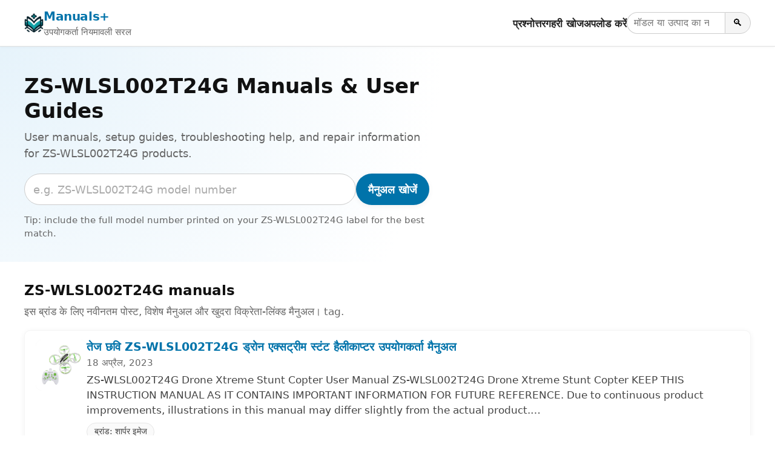

--- FILE ---
content_type: text/html; charset=utf-8
request_url: https://hi.manuals.plus/tag/zs-wlsl002t24g
body_size: 10618
content:
<!DOCTYPE html><html lang="hi"><head><meta charset="utf-8"/>
<script>var __ezHttpConsent={setByCat:function(src,tagType,attributes,category,force,customSetScriptFn=null){var setScript=function(){if(force||window.ezTcfConsent[category]){if(typeof customSetScriptFn==='function'){customSetScriptFn();}else{var scriptElement=document.createElement(tagType);scriptElement.src=src;attributes.forEach(function(attr){for(var key in attr){if(attr.hasOwnProperty(key)){scriptElement.setAttribute(key,attr[key]);}}});var firstScript=document.getElementsByTagName(tagType)[0];firstScript.parentNode.insertBefore(scriptElement,firstScript);}}};if(force||(window.ezTcfConsent&&window.ezTcfConsent.loaded)){setScript();}else if(typeof getEzConsentData==="function"){getEzConsentData().then(function(ezTcfConsent){if(ezTcfConsent&&ezTcfConsent.loaded){setScript();}else{console.error("cannot get ez consent data");force=true;setScript();}});}else{force=true;setScript();console.error("getEzConsentData is not a function");}},};</script>
<script>var ezTcfConsent=window.ezTcfConsent?window.ezTcfConsent:{loaded:false,store_info:false,develop_and_improve_services:false,measure_ad_performance:false,measure_content_performance:false,select_basic_ads:false,create_ad_profile:false,select_personalized_ads:false,create_content_profile:false,select_personalized_content:false,understand_audiences:false,use_limited_data_to_select_content:false,};function getEzConsentData(){return new Promise(function(resolve){document.addEventListener("ezConsentEvent",function(event){var ezTcfConsent=event.detail.ezTcfConsent;resolve(ezTcfConsent);});});}</script>
<script>if(typeof _setEzCookies!=='function'){function _setEzCookies(ezConsentData){var cookies=window.ezCookieQueue;for(var i=0;i<cookies.length;i++){var cookie=cookies[i];if(ezConsentData&&ezConsentData.loaded&&ezConsentData[cookie.tcfCategory]){document.cookie=cookie.name+"="+cookie.value;}}}}
window.ezCookieQueue=window.ezCookieQueue||[];if(typeof addEzCookies!=='function'){function addEzCookies(arr){window.ezCookieQueue=[...window.ezCookieQueue,...arr];}}
addEzCookies([{name:"ezoab_309095",value:"mod8-c; Path=/; Domain=manuals.plus; Max-Age=7200",tcfCategory:"store_info",isEzoic:"true",},{name:"ezosuibasgeneris-1",value:"3688a162-fe84-4d05-7357-c5ac8c12a988; Path=/; Domain=manuals.plus; Expires=Mon, 25 Jan 2027 22:08:11 UTC; Secure; SameSite=None",tcfCategory:"understand_audiences",isEzoic:"true",}]);if(window.ezTcfConsent&&window.ezTcfConsent.loaded){_setEzCookies(window.ezTcfConsent);}else if(typeof getEzConsentData==="function"){getEzConsentData().then(function(ezTcfConsent){if(ezTcfConsent&&ezTcfConsent.loaded){_setEzCookies(window.ezTcfConsent);}else{console.error("cannot get ez consent data");_setEzCookies(window.ezTcfConsent);}});}else{console.error("getEzConsentData is not a function");_setEzCookies(window.ezTcfConsent);}</script><script type="text/javascript" data-ezscrex='false' data-cfasync='false'>window._ezaq = Object.assign({"edge_cache_status":12,"edge_response_time":179,"url":"https://hi.manuals.plus/tag/zs-wlsl002t24g"}, typeof window._ezaq !== "undefined" ? window._ezaq : {});</script><script type="text/javascript" data-ezscrex='false' data-cfasync='false'>window._ezaq = Object.assign({"ab_test_id":"mod8-c"}, typeof window._ezaq !== "undefined" ? window._ezaq : {});window.__ez=window.__ez||{};window.__ez.tf={};</script><script type="text/javascript" data-ezscrex='false' data-cfasync='false'>window.ezDisableAds = true;</script>
<script data-ezscrex='false' data-cfasync='false' data-pagespeed-no-defer>var __ez=__ez||{};__ez.stms=Date.now();__ez.evt={};__ez.script={};__ez.ck=__ez.ck||{};__ez.template={};__ez.template.isOrig=true;__ez.queue=__ez.queue||function(){var e=0,i=0,t=[],n=!1,o=[],r=[],s=!0,a=function(e,i,n,o,r,s,a){var l=arguments.length>7&&void 0!==arguments[7]?arguments[7]:window,d=this;this.name=e,this.funcName=i,this.parameters=null===n?null:w(n)?n:[n],this.isBlock=o,this.blockedBy=r,this.deleteWhenComplete=s,this.isError=!1,this.isComplete=!1,this.isInitialized=!1,this.proceedIfError=a,this.fWindow=l,this.isTimeDelay=!1,this.process=function(){f("... func = "+e),d.isInitialized=!0,d.isComplete=!0,f("... func.apply: "+e);var i=d.funcName.split("."),n=null,o=this.fWindow||window;i.length>3||(n=3===i.length?o[i[0]][i[1]][i[2]]:2===i.length?o[i[0]][i[1]]:o[d.funcName]),null!=n&&n.apply(null,this.parameters),!0===d.deleteWhenComplete&&delete t[e],!0===d.isBlock&&(f("----- F'D: "+d.name),m())}},l=function(e,i,t,n,o,r,s){var a=arguments.length>7&&void 0!==arguments[7]?arguments[7]:window,l=this;this.name=e,this.path=i,this.async=o,this.defer=r,this.isBlock=t,this.blockedBy=n,this.isInitialized=!1,this.isError=!1,this.isComplete=!1,this.proceedIfError=s,this.fWindow=a,this.isTimeDelay=!1,this.isPath=function(e){return"/"===e[0]&&"/"!==e[1]},this.getSrc=function(e){return void 0!==window.__ezScriptHost&&this.isPath(e)&&"banger.js"!==this.name?window.__ezScriptHost+e:e},this.process=function(){l.isInitialized=!0,f("... file = "+e);var i=this.fWindow?this.fWindow.document:document,t=i.createElement("script");t.src=this.getSrc(this.path),!0===o?t.async=!0:!0===r&&(t.defer=!0),t.onerror=function(){var e={url:window.location.href,name:l.name,path:l.path,user_agent:window.navigator.userAgent};"undefined"!=typeof _ezaq&&(e.pageview_id=_ezaq.page_view_id);var i=encodeURIComponent(JSON.stringify(e)),t=new XMLHttpRequest;t.open("GET","//g.ezoic.net/ezqlog?d="+i,!0),t.send(),f("----- ERR'D: "+l.name),l.isError=!0,!0===l.isBlock&&m()},t.onreadystatechange=t.onload=function(){var e=t.readyState;f("----- F'D: "+l.name),e&&!/loaded|complete/.test(e)||(l.isComplete=!0,!0===l.isBlock&&m())},i.getElementsByTagName("head")[0].appendChild(t)}},d=function(e,i){this.name=e,this.path="",this.async=!1,this.defer=!1,this.isBlock=!1,this.blockedBy=[],this.isInitialized=!0,this.isError=!1,this.isComplete=i,this.proceedIfError=!1,this.isTimeDelay=!1,this.process=function(){}};function c(e,i,n,s,a,d,c,u,f){var m=new l(e,i,n,s,a,d,c,f);!0===u?o[e]=m:r[e]=m,t[e]=m,h(m)}function h(e){!0!==u(e)&&0!=s&&e.process()}function u(e){if(!0===e.isTimeDelay&&!1===n)return f(e.name+" blocked = TIME DELAY!"),!0;if(w(e.blockedBy))for(var i=0;i<e.blockedBy.length;i++){var o=e.blockedBy[i];if(!1===t.hasOwnProperty(o))return f(e.name+" blocked = "+o),!0;if(!0===e.proceedIfError&&!0===t[o].isError)return!1;if(!1===t[o].isComplete)return f(e.name+" blocked = "+o),!0}return!1}function f(e){var i=window.location.href,t=new RegExp("[?&]ezq=([^&#]*)","i").exec(i);"1"===(t?t[1]:null)&&console.debug(e)}function m(){++e>200||(f("let's go"),p(o),p(r))}function p(e){for(var i in e)if(!1!==e.hasOwnProperty(i)){var t=e[i];!0===t.isComplete||u(t)||!0===t.isInitialized||!0===t.isError?!0===t.isError?f(t.name+": error"):!0===t.isComplete?f(t.name+": complete already"):!0===t.isInitialized&&f(t.name+": initialized already"):t.process()}}function w(e){return"[object Array]"==Object.prototype.toString.call(e)}return window.addEventListener("load",(function(){setTimeout((function(){n=!0,f("TDELAY -----"),m()}),5e3)}),!1),{addFile:c,addFileOnce:function(e,i,n,o,r,s,a,l,d){t[e]||c(e,i,n,o,r,s,a,l,d)},addDelayFile:function(e,i){var n=new l(e,i,!1,[],!1,!1,!0);n.isTimeDelay=!0,f(e+" ...  FILE! TDELAY"),r[e]=n,t[e]=n,h(n)},addFunc:function(e,n,s,l,d,c,u,f,m,p){!0===c&&(e=e+"_"+i++);var w=new a(e,n,s,l,d,u,f,p);!0===m?o[e]=w:r[e]=w,t[e]=w,h(w)},addDelayFunc:function(e,i,n){var o=new a(e,i,n,!1,[],!0,!0);o.isTimeDelay=!0,f(e+" ...  FUNCTION! TDELAY"),r[e]=o,t[e]=o,h(o)},items:t,processAll:m,setallowLoad:function(e){s=e},markLoaded:function(e){if(e&&0!==e.length){if(e in t){var i=t[e];!0===i.isComplete?f(i.name+" "+e+": error loaded duplicate"):(i.isComplete=!0,i.isInitialized=!0)}else t[e]=new d(e,!0);f("markLoaded dummyfile: "+t[e].name)}},logWhatsBlocked:function(){for(var e in t)!1!==t.hasOwnProperty(e)&&u(t[e])}}}();__ez.evt.add=function(e,t,n){e.addEventListener?e.addEventListener(t,n,!1):e.attachEvent?e.attachEvent("on"+t,n):e["on"+t]=n()},__ez.evt.remove=function(e,t,n){e.removeEventListener?e.removeEventListener(t,n,!1):e.detachEvent?e.detachEvent("on"+t,n):delete e["on"+t]};__ez.script.add=function(e){var t=document.createElement("script");t.src=e,t.async=!0,t.type="text/javascript",document.getElementsByTagName("head")[0].appendChild(t)};__ez.dot=__ez.dot||{};__ez.queue.addFileOnce('/detroitchicago/boise.js', '/detroitchicago/boise.js?gcb=195-10&cb=5', true, [], true, false, true, false);__ez.queue.addFileOnce('/parsonsmaize/abilene.js', '/parsonsmaize/abilene.js?gcb=195-10&cb=e80eca0cdb', true, [], true, false, true, false);__ez.queue.addFileOnce('/parsonsmaize/mulvane.js', '/parsonsmaize/mulvane.js?gcb=195-10&cb=e75e48eec0', true, ['/parsonsmaize/abilene.js'], true, false, true, false);__ez.queue.addFileOnce('/detroitchicago/birmingham.js', '/detroitchicago/birmingham.js?gcb=195-10&cb=539c47377c', true, ['/parsonsmaize/abilene.js'], true, false, true, false);</script>
<script data-ezscrex="false" type="text/javascript" data-cfasync="false">window._ezaq = Object.assign({"ad_cache_level":0,"adpicker_placement_cnt":0,"ai_placeholder_cache_level":0,"ai_placeholder_placement_cnt":-1,"domain":"manuals.plus","domain_id":309095,"ezcache_level":1,"ezcache_skip_code":0,"has_bad_image":0,"has_bad_words":0,"is_sitespeed":0,"lt_cache_level":0,"response_size":23282,"response_size_orig":17521,"response_time_orig":161,"template_id":5,"url":"https://hi.manuals.plus/tag/zs-wlsl002t24g","word_count":0,"worst_bad_word_level":0}, typeof window._ezaq !== "undefined" ? window._ezaq : {});__ez.queue.markLoaded('ezaqBaseReady');</script>
<script type='text/javascript' data-ezscrex='false' data-cfasync='false'>
window.ezAnalyticsStatic = true;

function analyticsAddScript(script) {
	var ezDynamic = document.createElement('script');
	ezDynamic.type = 'text/javascript';
	ezDynamic.innerHTML = script;
	document.head.appendChild(ezDynamic);
}
function getCookiesWithPrefix() {
    var allCookies = document.cookie.split(';');
    var cookiesWithPrefix = {};

    for (var i = 0; i < allCookies.length; i++) {
        var cookie = allCookies[i].trim();

        for (var j = 0; j < arguments.length; j++) {
            var prefix = arguments[j];
            if (cookie.indexOf(prefix) === 0) {
                var cookieParts = cookie.split('=');
                var cookieName = cookieParts[0];
                var cookieValue = cookieParts.slice(1).join('=');
                cookiesWithPrefix[cookieName] = decodeURIComponent(cookieValue);
                break; // Once matched, no need to check other prefixes
            }
        }
    }

    return cookiesWithPrefix;
}
function productAnalytics() {
	var d = {"pr":[6,3],"omd5":"8222f2a79b21179928dd6b7ffb3d2229","nar":"risk score"};
	d.u = _ezaq.url;
	d.p = _ezaq.page_view_id;
	d.v = _ezaq.visit_uuid;
	d.ab = _ezaq.ab_test_id;
	d.e = JSON.stringify(_ezaq);
	d.ref = document.referrer;
	d.c = getCookiesWithPrefix('active_template', 'ez', 'lp_');
	if(typeof ez_utmParams !== 'undefined') {
		d.utm = ez_utmParams;
	}

	var dataText = JSON.stringify(d);
	var xhr = new XMLHttpRequest();
	xhr.open('POST','/ezais/analytics?cb=1', true);
	xhr.onload = function () {
		if (xhr.status!=200) {
            return;
		}

        if(document.readyState !== 'loading') {
            analyticsAddScript(xhr.response);
            return;
        }

        var eventFunc = function() {
            if(document.readyState === 'loading') {
                return;
            }
            document.removeEventListener('readystatechange', eventFunc, false);
            analyticsAddScript(xhr.response);
        };

        document.addEventListener('readystatechange', eventFunc, false);
	};
	xhr.setRequestHeader('Content-Type','text/plain');
	xhr.send(dataText);
}
__ez.queue.addFunc("productAnalytics", "productAnalytics", null, true, ['ezaqBaseReady'], false, false, false, true);
</script><base href="https://hi.manuals.plus/tag/zs-wlsl002t24g"/>

<meta http-equiv="X-UA-Compatible" content="IE=edge"/>
<meta name="viewport" content="width=device-width, initial-scale=1, viewport-fit=cover"/>

<title>ZS-WLSL002T24G Manuals &amp; User Guides - Manuals+</title>
<meta name="description" content="User manuals, setup guides, troubleshooting help, and repair information for ZS-WLSL002T24G products."/>
<link rel="canonical" href="https://hi.manuals.plus/sharper-image/zs-wlsl002t24g-drone-xtreme-stunt-copter-manual"/>

<link rel="alternate" hreflang="en" href="https://manuals.plus/tag/zs-wlsl002t24g"/>
<link rel="alternate" hreflang="x-default" href="https://manuals.plus/tag/zs-wlsl002t24g"/>


<link rel="icon" href="https://manuals.plus/favicon.ico" sizes="any"/>
<link rel="icon" type="image/png" sizes="96x96" href="https://manuals.plus/favicon-96x96.png"/>
<link rel="apple-touch-icon" href="https://manuals.plus/apple-touch-icon.png"/>

<meta property="og:type" content="website"/>
<meta property="og:title" content="ZS-WLSL002T24G Manuals &amp; User Guides - Manuals+"/>
<meta property="og:description" content="User manuals, setup guides, troubleshooting help, and repair information for ZS-WLSL002T24G products."/>
<meta property="og:url" content="https://hi.manuals.plus/sharper-image/zs-wlsl002t24g-drone-xtreme-stunt-copter-manual"/>
<meta property="og:site_name" content="Manuals+"/>

<meta name="twitter:card" content="summary_large_image"/>
<meta name="twitter:title" content="ZS-WLSL002T24G Manuals &amp; User Guides - Manuals+"/>
<meta name="twitter:description" content="User manuals, setup guides, troubleshooting help, and repair information for ZS-WLSL002T24G products."/>

<link rel="preconnect" href="https://manuals.plus/" crossorigin=""/>
<link rel="dns-prefetch" href="https://manuals.plus/"/>

<link rel="preconnect" href="https://pagead2.googlesyndication.com/" crossorigin=""/>
<link rel="dns-prefetch" href="https://pagead2.googlesyndication.com/"/>
<link rel="preconnect" href="https://securepubads.g.doubleclick.net/" crossorigin=""/>
<link rel="dns-prefetch" href="https://securepubads.g.doubleclick.net/"/>

<style>
.manual-card-title,.site-description,.video-card .meta,.video-card .title{text-overflow:ellipsis;overflow:hidden;white-space:nowrap}
:root{--brand:#0073aa;--brand-dark:#005885;--bg:#ffffff;--border:#e0e0e0;--text:#111111;--muted:#666666;--radius:10px;--shadow:0 2px 10px rgba(0,0,0,.06);--max-width:1200px}
*,::after,::before{box-sizing:border-box;margin:0;padding:0}
html{font-size:18px;-webkit-text-size-adjust:100%;line-height:1.5}
body{margin:0;font-family:-apple-system,BlinkMacSystemFont,"Segoe UI",Roboto,Oxygen,Ubuntu,Cantarell,"Fira Sans","Droid Sans","Helvetica Neue",sans-serif;color:var(--text);background:var(--bg);-webkit-font-smoothing:antialiased}
img{max-width:100%;height:auto;border-style:none}
a{color:var(--brand);text-decoration:none}
a:hover{color:var(--brand-dark);text-decoration:underline}
button,input{font:inherit}
button{cursor:pointer}
.wrap{max-width:var(--max-width);margin:0 auto;padding:0 1rem}

.site{min-height:100vh;display:flex;flex-direction:column}
.site-header{position:sticky;top:0;z-index:10;background:#fff;border-bottom:1px solid var(--border);box-shadow:0 1px 4px rgba(0,0,0,.04)}
.header-inner{display:flex;align-items:center;justify-content:space-between;gap:1rem;flex-wrap:wrap;padding:.7rem 0}
.site-branding{display:flex;align-items:center;gap:.6rem;min-width:0}
.site-logo{display:inline-block;width:32px;height:32px;border-radius:7px}
.site-title{font-weight:700;font-size:1.1rem;letter-spacing:-.02em;white-space:nowrap}
.site-description{font-size:.85rem;color:var(--muted)}

/* category.php header nav */
.main-navigation{display:flex;align-items:center;gap:1rem;margin-left:auto}
.menu-toggle{display:none;border:0;background:0;font-size:1.4rem;padding:.25rem .5rem}
.menu-wrapper{list-style:none;display:flex;align-items:center;gap:1rem}
.menu-item a{font-weight:600;font-size:.93rem;color:#222}
.menu-item a:hover{text-decoration:none;color:var(--brand)}
.header-search-form{display:flex;align-items:center;gap:0}
.header-search-field{padding:.3rem .6rem;border:1px solid #ccc;border-right:none;border-radius:999px 0 0 999px;font-size:.9rem;width:9rem}
.header-search-submit{border:1px solid #ccc;border-radius:0 999px 999px 0;padding:.3rem .7rem;background:#f5f5f5;font-size:.9rem}
.header-search-submit:hover{background:#e8e8e8}

.site-content{flex:1 0 auto}

.brand-hero{padding:2.5rem 1rem 2rem;background:radial-gradient(circle at top left,#e6f3fb 0,transparent 55%),#fff}
.brand-hero-inner{max-width:var(--max-width);margin:0 auto;display:grid;grid-template-columns:minmax(0,2.2fr) minmax(0,1.6fr);gap:2.5rem;align-items:center}
.brand-hero-title{font-size:1.9rem;line-height:1.2;margin-bottom:.5rem}
.brand-hero-subtitle{font-size:1rem;color:var(--muted);margin-bottom:1.1rem}
.brand-hero-search-form{display:flex;flex-wrap:wrap;gap:.5rem;margin-bottom:.75rem}
.brand-hero-search-field{flex:1 1 320px;min-width:0;padding:.65rem .8rem;border-radius:999px;border:1px solid #ccc}
.brand-hero-search-field::placeholder{color:#aaa}
.brand-button-primary{background:var(--brand);color:#fff;border-radius:999px;border:none;padding:.65rem 1.1rem;font-weight:600;box-shadow:var(--shadow)}
.brand-button-primary:hover{background:var(--brand-dark);box-shadow:0 3px 10px rgba(0,0,0,.12)}
.brand-hero-meta{font-size:.85rem;color:var(--muted)}

.brand-hero-aside{background:#fff;box-shadow:var(--shadow);border-radius:var(--radius);padding:1.25rem 1.35rem;border:1px solid rgba(0,0,0,.04)}
.brand-hero-aside h2{font-size:1rem;font-weight:600;margin-bottom:.4rem}
.brand-meta-list{list-style:none;margin:0;padding:0;font-size:.9rem;color:var(--muted)}
.brand-meta-list li{margin:.25rem 0}

.brand-section{padding:1.75rem 1rem 1.5rem}
.brand-section-inner{max-width:var(--max-width);margin:0 auto}
.brand-section-header{margin-bottom:1rem}
.brand-section-header h2{font-size:1.25rem;margin-bottom:.3rem}
.brand-section-header p{font-size:.95rem;color:var(--muted)}

/* FULL-WIDTH ROW LIST */
.manuals-list{display:flex;flex-direction:column;gap:12px}
.manual-row{
  background:#fff;
  border:1px solid rgba(0,0,0,.04);
  border-radius:var(--radius);
  box-shadow:var(--shadow);
  padding:.85rem 1rem;
  display:flex;
  gap:1rem;
  align-items:flex-start
}
.manual-row-thumb{
  flex:0 0 84px;
  width:84px;
  height:84px;
  border-radius:10px;
  overflow:hidden;
  background:#f4f4f4
}
.manual-row-thumb img{width:100%;height:100%;object-fit:cover}
.manual-row-body{flex:1 1 auto;min-width:0}
.manual-row-title{font-size:1.05rem;margin:0 0 .2rem;line-height:1.25}
.manual-row-meta{font-size:.85rem;color:var(--muted);margin-bottom:.3rem}
.manual-row-desc{font-size:.95rem;color:#444}
.manual-row-badges{margin-top:.45rem;display:flex;gap:.4rem;flex-wrap:wrap}
.manual-badge{
  display:inline-flex;
  align-items:center;
  font-size:.8rem;
  border:1px solid #e6e6e6;
  border-radius:999px;
  padding:.18rem .65rem;
  color:#444;
  background:#fafafa
}

/* Upload list */
.user-uploaded-manuals-list{list-style:disc;margin:0;padding-left:1.25em}
.user-uploaded-manuals-item{margin-bottom:1.2rem}
.user-uploaded-manuals-item .entry-title{font-size:1rem;margin:0 0 .25rem}

/* Videos (unchanged grid style) */
.video-grid{display:grid;grid-template-columns:repeat(auto-fill,minmax(260px,1fr));gap:16px}
.video-card{border:1px solid #eee;border-radius:12px;overflow:hidden;background:#fff;box-shadow:var(--shadow)}
.video-card .thumb{position:relative;aspect-ratio:16/9;background:#f4f4f4;overflow:hidden}
.video-card .thumb img{width:100%;height:100%;object-fit:cover}
.video-card .play-overlay{position:absolute;top:50%;left:50%;transform:translate(-50%,-50%);width:60px;height:60px;background:rgba(0,0,0,.5);border-radius:50%;display:flex;align-items:center;justify-content:center}
.video-card .play-overlay div{width:0;height:0;margin-left:4px;border-left:18px solid #fff;border-top:10px solid transparent;border-bottom:10px solid transparent}
.video-card .info{padding:10px 12px}
.video-card .title{font-size:15px;line-height:1.3;margin:0 0 6px}
.video-card .meta{font-size:12px;color:#666}

/* Pagination */
.pagination{display:flex;justify-content:center;gap:.35rem;margin:1.25rem 0 0;font-size:.9rem;flex-wrap:wrap}
.pagination a,.pagination span{padding:.35rem .7rem;border-radius:999px;border:1px solid #ddd;text-decoration:none}
.pagination .current{background:var(--brand);color:#fff;border-color:var(--brand)}
.pagination a:hover{border-color:var(--brand-dark);color:var(--brand-dark)}

/* Restored footer styling */
.site-footer{border-top:1px solid var(--border);margin-top:1.5rem;background:#fafafa}
.footer-inner{max-width:var(--max-width);margin:0 auto;padding:1.4rem 1rem 1.6rem}
.site-info{font-size:.85rem;color:var(--muted)}
.site-info-links a{margin-right:.4rem}
.site-info small{font-size:.8rem;color:#777}

@media (max-width:900px){
  .brand-hero-inner{grid-template-columns:1fr;gap:1.5rem}
}
@media (max-width:780px){
  .main-navigation{margin-left:auto}
  .menu-toggle{display:block}
  .menu-wrapper{
    position:absolute;top:100%;right:1rem;background:#fff;border-radius:var(--radius);
    border:1px solid var(--border);box-shadow:var(--shadow);padding:.5rem .75rem;
    flex-direction:column;align-items:flex-start;min-width:190px;display:none
  }
  .main-navigation.toggled .menu-wrapper{display:flex}
  .site-description{display:none}
}
@media (max-width:520px){
  .manual-row{flex-direction:column}
  .manual-row-thumb{width:100%;height:160px;flex:0 0 auto}
}

.screen-reader-text{position:absolute;width:1px;height:1px;padding:0;margin:-1px;overflow:hidden;clip:rect(0,0,0,0);white-space:nowrap;border:0}
</style>

<script>
document.addEventListener("DOMContentLoaded",function(){
  var t=document.getElementById("nav-toggle");
  var n=document.getElementById("primary-nav");
  if(t&&n){
    t.addEventListener("click",function(){
      var e="true"===t.getAttribute("aria-expanded");
      t.setAttribute("aria-expanded",String(!e));
      n.classList.toggle("toggled");
    });
  }
});
</script>

<script async="" src="https://pagead2.googlesyndication.com/pagead/js/adsbygoogle.js?client=ca-pub-0545639743190253" crossorigin="anonymous"></script>
<style>body{font-family:-apple-system,system-ui,BlinkMacSystemFont,'Segoe UI',Roboto,Oxygen,Ubuntu,Cantarell,'Fira Sans','Droid Sans','Helvetica Neue',sans-serif}code{font-family:Menlo,Consolas,Monaco,Liberation Mono,Lucida Console,monospace}</style><script type='text/javascript'>
var ezoTemplate = 'orig_site';
var ezouid = '1';
var ezoFormfactor = '1';
</script><script data-ezscrex="false" type='text/javascript'>
var soc_app_id = '0';
var did = 309095;
var ezdomain = 'manuals.plus';
var ezoicSearchable = 1;
</script></head>

<body><script id="rewarded-custom-ezoic" src="https://g.ezoic.net/porpoiseant/rcs.js?did=309095&url=https%3A%2F%2Fhi.manuals.plus%2Ftag%2Fzs-wlsl002t24g" async></script>
<div class="site">
  <!-- category.php header -->
  <header class="site-header" id="masthead">
    <div class="wrap header-inner">
      <div class="site-branding">
        <a href="https://hi.manuals.plus" class="site-logo" aria-label="Manuals+ home">
          <img src="https://manuals.plus/logo.png" alt="Manuals+ प्रतीक चिन्ह" width="32" height="32" loading="eager" fetchpriority="high"/>
        </a>
        <div>
          <div class="site-title"><a href="https://hi.manuals.plus">Manuals+</a></div>
          <div class="site-description">उपयोगकर्ता नियमावली सरल</div>
        </div>
      </div>

      <nav class="main-navigation" aria-label="Primary navigation" id="primary-nav">
        <button id="nav-toggle" class="menu-toggle" aria-expanded="false" aria-controls="primary-menu">
          ☰ <span class="screen-reader-text">टॉगल से संचालित करना</span>
        </button>
        <ul id="primary-menu" class="menu-wrapper">
          <li class="menu-item"><a href="https://hi.manuals.plus/qa">प्रश्नोत्तर</a></li>
          <li class="menu-item"><a href="https://hi.manuals.plus/deep-search">गहरी खोज</a></li>
          <li class="menu-item"><a href="https://hi.manuals.plus/upload">अपलोड करें</a></li>
          <li class="menu-item">
            <form class="header-search-form" role="search" method="get" action="https://hi.manuals.plus/deep-search">
              <label for="header-search" class="screen-reader-text">मैनुअल खोजें</label>
              <input id="header-search" class="header-search-field" type="search" name="query" placeholder="मॉडल या उत्पाद का नाम"/>
              <button class="header-search-submit" type="submit" aria-label="Search">🔍</button>
            </form>
          </li>
        </ul>
      </nav>
    </div>
  </header>

  <main class="site-content" id="content">
    <section class="brand-hero" aria-labelledby="brand-hero-title">
      <div class="brand-hero-inner">
        <div>
          <h1 class="brand-hero-title" id="brand-hero-title">
            ZS-WLSL002T24G Manuals &amp; User Guides
          </h1>
          <p class="brand-hero-subtitle">User manuals, setup guides, troubleshooting help, and repair information for ZS-WLSL002T24G products.</p>

          <!-- Single-field search; tag only in placeholder -->
          <form class="brand-hero-search-form" role="search" method="get" action="https://hi.manuals.plus/deep-search">
            <label for="tag-search" class="screen-reader-text">मैनुअल खोजें</label>
            <input id="tag-search" name="query" class="brand-hero-search-field" type="search" placeholder="e.g. ZS-WLSL002T24G model number" autocomplete="off"/>
            <button type="submit" class="brand-button-primary">मैनुअल खोजें</button>
          </form>

          <p class="brand-hero-meta">
            Tip: include the full model number printed on your ZS-WLSL002T24G label for the best match.          </p>
        </div>
              </div>
    </section>


    <!-- Unified list -->
    <section class="brand-section">
      <div class="brand-section-inner">
        <div class="brand-section-header">
          <h2>ZS-WLSL002T24G manuals</h2>
          <p>इस ब्रांड के लिए नवीनतम पोस्ट, विशेष मैनुअल और खुदरा विक्रेता-लिंक्ड मैनुअल। tag.</p>
        </div>

                  <div class="manuals-list">
                                        <article class="manual-row">
                <div class="manual-row-thumb">
                  <a href="https://hi.manuals.plus/sharper-image/zs-wlsl002t24g-drone-xtreme-stunt-copter-manual">
                    <img src="https://manuals.plus/wp-content/uploads/2023/04/SHARPER-IMAGE-ZS-WLSL002T24G-Drone-Xtreme-Stunt-Copter-Featured-Image-150x150.png" alt="तेज छवि ZS-WLSL002T24G ड्रोन एक्सट्रीम स्टंट हैलीकाप्टर उपयोगकर्ता मैनुअल" loading="lazy" decoding="async"/>
                  </a>
                </div>

                <div class="manual-row-body">
                  <h3 class="manual-row-title">
                    <a href="https://hi.manuals.plus/sharper-image/zs-wlsl002t24g-drone-xtreme-stunt-copter-manual">तेज छवि ZS-WLSL002T24G ड्रोन एक्सट्रीम स्टंट हैलीकाप्टर उपयोगकर्ता मैनुअल</a>
                  </h3>

                                      <div class="manual-row-meta">18 अप्रैल, 2023</div>
                  
                                      <div class="manual-row-desc">ZS-WLSL002T24G Drone Xtreme Stunt Copter User Manual ZS-WLSL002T24G Drone Xtreme Stunt Copter KEEP THIS INSTRUCTION MANUAL AS IT CONTAINS IMPORTANT INFORMATION FOR FUTURE REFERENCE. Due to continuous product improvements, illustrations in this manual may differ slightly from the actual product.…</div>
                  
                  <div class="manual-row-badges">
                                          <a class="manual-badge" href="https://hi.manuals.plus/category/sharper-image">
                        ब्रांड: शार्पर इमेज                      </a>
                                      </div>
                </div>
              </article>
                      </div>
              </div>
    </section>


    <!-- Community uploads -->
    

    <!-- Video guides -->
    

    <!-- Pagination: ONLY WP post pages define the range (NO trailing slash URLs) -->
    

<div id="" ezoic-pub-ad-placeholder-902""=""></div>
<script>
    ezstandalone.cmd.push(function () {
        ezstandalone.showAds(902);
    });
</script>
  </main>

  <footer class="site-footer" id="colophon">
    <div class="footer-inner">
      <div class="site-info">
        <div class="site-info-links">
          <a class="site-name" href="https://hi.manuals.plus" rel="home">Manuals+</a> |
          <a href="https://hi.manuals.plus/upload">अपलोड करें</a> |
          <a href="https://hi.manuals.plus/deep-search">गहरी खोज</a> |
          <a href="https://hi.manuals.plus/qa">प्रश्नोत्तर</a> |
          <a href="https://hi.manuals.plus/privacy-policy">गोपनीयता नीति</a>
        </div>
        <p class="gt-block"><small>यह webयह साइट एक स्वतंत्र प्रकाशन है और किसी भी ट्रेडमार्क स्वामी से संबद्ध या समर्थित नहीं है।</small></p>
      </div>
    </div>
  </footer>

</div>


<script data-cfasync="false">function _emitEzConsentEvent(){var customEvent=new CustomEvent("ezConsentEvent",{detail:{ezTcfConsent:window.ezTcfConsent},bubbles:true,cancelable:true,});document.dispatchEvent(customEvent);}
(function(window,document){function _setAllEzConsentTrue(){window.ezTcfConsent.loaded=true;window.ezTcfConsent.store_info=true;window.ezTcfConsent.develop_and_improve_services=true;window.ezTcfConsent.measure_ad_performance=true;window.ezTcfConsent.measure_content_performance=true;window.ezTcfConsent.select_basic_ads=true;window.ezTcfConsent.create_ad_profile=true;window.ezTcfConsent.select_personalized_ads=true;window.ezTcfConsent.create_content_profile=true;window.ezTcfConsent.select_personalized_content=true;window.ezTcfConsent.understand_audiences=true;window.ezTcfConsent.use_limited_data_to_select_content=true;window.ezTcfConsent.select_personalized_content=true;}
function _clearEzConsentCookie(){document.cookie="ezCMPCookieConsent=tcf2;Domain=.manuals.plus;Path=/;expires=Thu, 01 Jan 1970 00:00:00 GMT";}
_clearEzConsentCookie();if(typeof window.__tcfapi!=="undefined"){window.ezgconsent=false;var amazonHasRun=false;function _ezAllowed(tcdata,purpose){return(tcdata.purpose.consents[purpose]||tcdata.purpose.legitimateInterests[purpose]);}
function _handleConsentDecision(tcdata){window.ezTcfConsent.loaded=true;if(!tcdata.vendor.consents["347"]&&!tcdata.vendor.legitimateInterests["347"]){window._emitEzConsentEvent();return;}
window.ezTcfConsent.store_info=_ezAllowed(tcdata,"1");window.ezTcfConsent.develop_and_improve_services=_ezAllowed(tcdata,"10");window.ezTcfConsent.measure_content_performance=_ezAllowed(tcdata,"8");window.ezTcfConsent.select_basic_ads=_ezAllowed(tcdata,"2");window.ezTcfConsent.create_ad_profile=_ezAllowed(tcdata,"3");window.ezTcfConsent.select_personalized_ads=_ezAllowed(tcdata,"4");window.ezTcfConsent.create_content_profile=_ezAllowed(tcdata,"5");window.ezTcfConsent.measure_ad_performance=_ezAllowed(tcdata,"7");window.ezTcfConsent.use_limited_data_to_select_content=_ezAllowed(tcdata,"11");window.ezTcfConsent.select_personalized_content=_ezAllowed(tcdata,"6");window.ezTcfConsent.understand_audiences=_ezAllowed(tcdata,"9");window._emitEzConsentEvent();}
function _handleGoogleConsentV2(tcdata){if(!tcdata||!tcdata.purpose||!tcdata.purpose.consents){return;}
var googConsentV2={};if(tcdata.purpose.consents[1]){googConsentV2.ad_storage='granted';googConsentV2.analytics_storage='granted';}
if(tcdata.purpose.consents[3]&&tcdata.purpose.consents[4]){googConsentV2.ad_personalization='granted';}
if(tcdata.purpose.consents[1]&&tcdata.purpose.consents[7]){googConsentV2.ad_user_data='granted';}
if(googConsentV2.analytics_storage=='denied'){gtag('set','url_passthrough',true);}
gtag('consent','update',googConsentV2);}
__tcfapi("addEventListener",2,function(tcdata,success){if(!success||!tcdata){window._emitEzConsentEvent();return;}
if(!tcdata.gdprApplies){_setAllEzConsentTrue();window._emitEzConsentEvent();return;}
if(tcdata.eventStatus==="useractioncomplete"||tcdata.eventStatus==="tcloaded"){if(typeof gtag!='undefined'){_handleGoogleConsentV2(tcdata);}
_handleConsentDecision(tcdata);if(tcdata.purpose.consents["1"]===true&&tcdata.vendor.consents["755"]!==false){window.ezgconsent=true;(adsbygoogle=window.adsbygoogle||[]).pauseAdRequests=0;}
if(window.__ezconsent){__ezconsent.setEzoicConsentSettings(ezConsentCategories);}
__tcfapi("removeEventListener",2,function(success){return null;},tcdata.listenerId);if(!(tcdata.purpose.consents["1"]===true&&_ezAllowed(tcdata,"2")&&_ezAllowed(tcdata,"3")&&_ezAllowed(tcdata,"4"))){if(typeof __ez=="object"&&typeof __ez.bit=="object"&&typeof window["_ezaq"]=="object"&&typeof window["_ezaq"]["page_view_id"]=="string"){__ez.bit.Add(window["_ezaq"]["page_view_id"],[new __ezDotData("non_personalized_ads",true),]);}}}});}else{_setAllEzConsentTrue();window._emitEzConsentEvent();}})(window,document);</script><script>(function(){function c(){var b=a.contentDocument||a.contentWindow.document;if(b){var d=b.createElement('script');d.innerHTML="window.__CF$cv$params={r:'9c3b16778fdfa9fe',t:'MTc2OTM3ODg5MQ=='};var a=document.createElement('script');a.src='/cdn-cgi/challenge-platform/scripts/jsd/main.js';document.getElementsByTagName('head')[0].appendChild(a);";b.getElementsByTagName('head')[0].appendChild(d)}}if(document.body){var a=document.createElement('iframe');a.height=1;a.width=1;a.style.position='absolute';a.style.top=0;a.style.left=0;a.style.border='none';a.style.visibility='hidden';document.body.appendChild(a);if('loading'!==document.readyState)c();else if(window.addEventListener)document.addEventListener('DOMContentLoaded',c);else{var e=document.onreadystatechange||function(){};document.onreadystatechange=function(b){e(b);'loading'!==document.readyState&&(document.onreadystatechange=e,c())}}}})();</script><script defer src="https://static.cloudflareinsights.com/beacon.min.js/vcd15cbe7772f49c399c6a5babf22c1241717689176015" integrity="sha512-ZpsOmlRQV6y907TI0dKBHq9Md29nnaEIPlkf84rnaERnq6zvWvPUqr2ft8M1aS28oN72PdrCzSjY4U6VaAw1EQ==" data-cf-beacon='{"version":"2024.11.0","token":"c29bf729537046bda507e74bd7d7d71a","server_timing":{"name":{"cfCacheStatus":true,"cfEdge":true,"cfExtPri":true,"cfL4":true,"cfOrigin":true,"cfSpeedBrain":true},"location_startswith":null}}' crossorigin="anonymous"></script>
</body></html>

--- FILE ---
content_type: text/html; charset=utf-8
request_url: https://www.google.com/recaptcha/api2/aframe
body_size: 266
content:
<!DOCTYPE HTML><html><head><meta http-equiv="content-type" content="text/html; charset=UTF-8"></head><body><script nonce="1eN40vM7Fc1lpbPBixLISg">/** Anti-fraud and anti-abuse applications only. See google.com/recaptcha */ try{var clients={'sodar':'https://pagead2.googlesyndication.com/pagead/sodar?'};window.addEventListener("message",function(a){try{if(a.source===window.parent){var b=JSON.parse(a.data);var c=clients[b['id']];if(c){var d=document.createElement('img');d.src=c+b['params']+'&rc='+(localStorage.getItem("rc::a")?sessionStorage.getItem("rc::b"):"");window.document.body.appendChild(d);sessionStorage.setItem("rc::e",parseInt(sessionStorage.getItem("rc::e")||0)+1);localStorage.setItem("rc::h",'1769378893560');}}}catch(b){}});window.parent.postMessage("_grecaptcha_ready", "*");}catch(b){}</script></body></html>